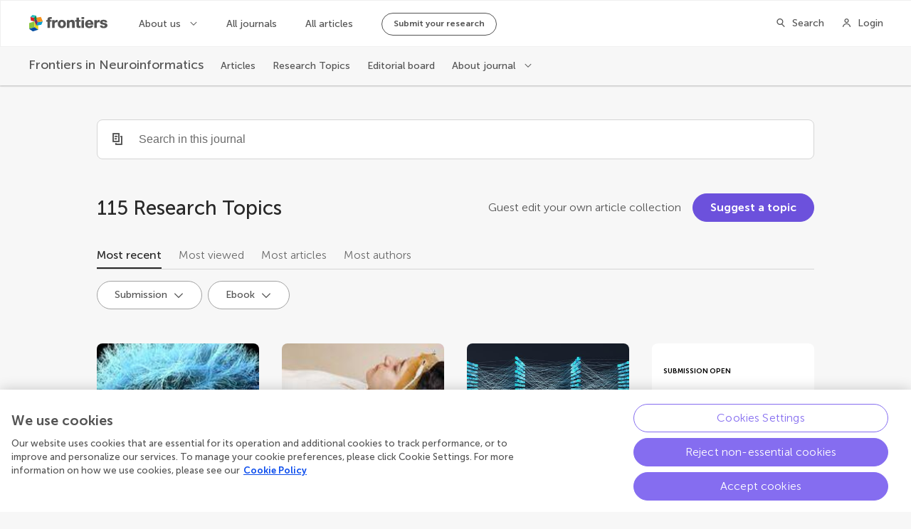

--- FILE ---
content_type: text/css; charset=UTF-8
request_url: https://www.frontiersin.org/journal-pages-2022/_nuxt/css/fbb41d2.css
body_size: 236
content:
.Block--white{background-color:#fff}.Block--white .CardB__info{background-color:#f7f7f7}@media only screen and (max-width:1441px){.Block--transparent__responsive{background-color:transparent}}.LoadingSpinner--centered[data-v-4b01d2d6]{display:flex;justify-content:center;align-items:center;min-height:30vh}.LoadingSpinner__spinner[data-v-4b01d2d6]{background:transparent;margin:0 auto;padding:0;display:flex;align-items:center;justify-content:center}.LoadingSpinner__spinner circle[data-v-4b01d2d6]{fill:none;stroke:var(--maincolor0);stroke-width:4px;stroke-dashoffset:-70px;stroke-dasharray:70px;animation:loading 1.4s linear infinite,color-load 10s linear infinite!important;position:relative}

--- FILE ---
content_type: application/javascript; charset=UTF-8
request_url: https://www.frontiersin.org/journal-pages-2022/_nuxt/df6d468.js
body_size: 8838
content:
(window.webpackJsonp=window.webpackJsonp||[]).push([[87,23,40,50,64],{1402:function(e,t,r){"use strict";r.d(t,"c",(function(){return h})),r.d(t,"d",(function(){return y})),r.d(t,"b",(function(){return v})),r.d(t,"e",(function(){return O})),r.d(t,"a",(function(){return m}));r(83),r(54),r(74),r(34),r(104);var n=r(63),o=r(55),c=(r(8),r(71),r(61),r(437),r(313),r(49),r(26),r(42),r(60),r(70),r(56),r(67),r(29),r(57),r(35),r(110),r(314)),l=r(46);function f(object,e){var t=Object.keys(object);if(Object.getOwnPropertySymbols){var r=Object.getOwnPropertySymbols(object);e&&(r=r.filter((function(e){return Object.getOwnPropertyDescriptor(object,e).enumerable}))),t.push.apply(t,r)}return t}function d(e){var t=e.pageNumberMetaInfo,r=e.canonicalUrl,n=e.route;if(!t||!n)return[];var c=[],path=new URL(r).pathname,l=t.totalResults<=t.pageSize*t.queryPageNumber,d=function(e){for(var i=1;i<arguments.length;i++){var source=null!=arguments[i]?arguments[i]:{};i%2?f(Object(source),!0).forEach((function(t){Object(o.a)(e,t,source[t])})):Object.getOwnPropertyDescriptors?Object.defineProperties(e,Object.getOwnPropertyDescriptors(source)):f(Object(source)).forEach((function(t){Object.defineProperty(e,t,Object.getOwnPropertyDescriptor(source,t))}))}return e}({},n.query);if(!l){d.page=(t.queryPageNumber+1).toString();var h="".concat(path,"?").concat(new URLSearchParams(d).toString());c.push({rel:"next",href:h})}if(!(t.queryPageNumber<=1)){d.page=(t.queryPageNumber-1).toString();var y="".concat(path,"?").concat(new URLSearchParams(d).toString());c.push({rel:"prev",href:y})}return c}function h(e,t){e.description||(e.description="");var r=e.description.length>200?e.description.substring(0,197)+"...":e.description,meta=[{hid:"description",property:"description",name:"description",content:r},{hid:"og:title",property:"og:title",name:"title",content:e.title},{hid:"og:description",property:"og:description",name:"description",content:r},{hid:"og:site_name",property:"og:site_name",name:"site_name",content:t.spaceName},{hid:"keywords",name:"keywords",content:e.keywords?e.keywords.join(","):""},{hid:"robots",name:"robots",content:"index, follow"}];meta.push({hid:"og:image",property:"og:image",name:"image",content:e.image||t.socialMediaImg||t.faviconSize512}),e.type&&meta.push({hid:"og:type",property:"og:type",name:"type",content:e.type}),e.url&&meta.push({hid:"og:url",property:"og:url",name:"url",content:e.url}),e.frontiersType&&meta.push({hid:"frontiers:type",property:"frontiers:type",name:"frontiers-type",content:e.frontiersType}),e.twitterSite&&meta.push({hid:"twitter:site",name:"twitter:site",content:e.twitterSite}),meta.push({hid:"twitter:card",name:"twitter:card",content:l.c.SummaryLargeImg});var o=[{rel:"canonical",href:e.canonicalUrl}];return e.pageNumberMetaInfo&&o.push.apply(o,Object(n.a)(d(e))),{title:e.title,link:o,meta:meta}}function y(e,t,r,n){var o="{journalName}",l=t.pageTitle,f="";return n&&t.seo.seoTitle.includes(o)&&(l=t.seo.seoTitle.replace(o,n.name),f=t.seo.description.replace(o,n.name)),h({title:l,description:f,image:n&&n.banner&&n.banner.length?Object(c.a)(n.banner[0],"WebsiteWebP_XL"):void 0,type:"website",keywords:t.seo.keywords,canonicalUrl:r},e)}function v(e,t,title,r,n,o){var l=h({title:title,description:r.description,image:r.banner&&r.banner.length?Object(c.a)(r.banner[0],"WebsiteWebP_XL"):void 0,type:"website",frontiersType:"Journal",keywords:r.name.replace("Frontiers in ","").split(" "),url:n,twitterSite:r.twitter,canonicalUrl:n,pageNumberMetaInfo:o,route:t},e);return r&&r.isSoftLaunch&&(l.meta||(l.meta=[]),l.meta.push({hid:"robots",name:"robots",content:"noindex, nofollow"})),l.link||(l.link=[]),l.link.push({rel:"alternate",type:"application/rss+xml",title:"RSS Feed for ".concat(r.name," | New and Recent Articles"),href:"https://www.".concat(e.domain,"/journals/").concat(r.slug,"/rss")}),l}function m(e,t,r,n,o,c){var l=h({title:"".concat(r," | ").concat(e.spaceName),description:n,type:"website",frontiersType:r.substring(0,r.length-1),keywords:["open-access","peer-reviewed","academic journals",r.toLowerCase()],url:o,canonicalUrl:o,pageNumberMetaInfo:c,route:t},e);return l.meta||(l.meta=[]),l.meta.push({hid:"robots",name:"robots",content:"index, follow"}),l}function O(e,t,r,section,o,l){var f=h({title:"".concat(r.name," | ").concat(section.name),description:section.description,image:r.banner&&r.banner.length?Object(c.a)(r.banner[0],"WebsiteWebP_XL"):void 0,type:"website",frontiersType:"Section",keywords:[].concat(Object(n.a)(r.name.replace("Frontiers in ","").split(" ")),Object(n.a)(section.name.split(" "))),url:o,twitterSite:r.twitter,canonicalUrl:o,pageNumberMetaInfo:l,route:t},e);return f.link||(f.link=[]),f.link.push({rel:"alternate",type:"application/rss+xml",title:"RSS Feed for ".concat(section.name," section in the ").concat(r.name," journal | New and Recent Articles"),href:"https://www.".concat(e.domain,"/journals/").concat(r.slug,"/sections/").concat(section.slug,"/rss")}),f}},1403:function(e,t,r){"use strict";r.d(t,"b",(function(){return l})),r.d(t,"a",(function(){return f})),r.d(t,"c",(function(){return d})),r.d(t,"d",(function(){return h}));r(8),r(49),r(21),r(90),r(35),r(26),r(110);var n=r(97);function o(e){return{name:e.Organization,city:e.City+"",country:e.Country+""}}function c(e){return e?e.count:0}function l(e,t){return e.map((function(e){return function(e,t){var r,c;return{id:e.UserId.toString(),fullName:e.FullName,journalName:e.Role.JournalName,profileImageUrl:e.ProfileImageUrl,role:n.a.Instance.getRoleName(e.Role),affiliation:o(e.Affiliation),capitalizeName:null===(c=null===(r=null==t?void 0:t.app)||void 0===r?void 0:r.$config)||void 0===c?void 0:c.capitalizedEditorCardNames}}(e,t)}))}function f(e,t,r){return e.map((function(article){return function(e,t,r){var n=t.find((function(t){var n;return(null===(n=t.space)||void 0===n?void 0:n.id)===r&&t.id===e.journal.journalId}));return{id:e.articleId.toString(),imageUrl:e.imageUrl,doi:e.doi,type:e.articleType.name,acceptedDate:e.acceptedDate,publishedDate:e.publishedDate,journalName:e.journal.title,title:e.title,section:e.section.title,authors:e.authors||[],totalViews:c(e.impact.views),totalCitations:c(e.impact.citations),showPdfTag:e.isArticleArchive,journalSlug:null==n?void 0:n.slug}}(article,t,r)}))}function d(e,t){return e.map((function(rt){return function(e,t){return{id:e.id.toString(),title:e.title,imageUrl:e.imageUrl||"",editors:e.topicEditors,hasEbook:e.isEbookAvailable,isOpenForSubmission:e.isOpenForSubmission,totalViews:c(e.impact.views),totalArticles:c(e.articlesCount),publicUrl:e.publicUrl,isRTMagazine:e.isMagazinePage,skin:t}}(rt,t)}))}function h(e,t){return e.map((function(e){return function(e,t){var r={link:{text:e.VolumeLabel,url:""}};if(t.state.currentJournal){var n="/journals/".concat(t.state.currentJournal.slug,"/volumes?volume-id=").concat(e.VolumeId);r.link.url=n}return r}(e,t)}))}},1405:function(e,t,r){"use strict";function n(e){console.error(e)}r.d(t,"a",(function(){return n}))},1406:function(e,t,r){"use strict";r.r(t);var n=r(10),o=r(11),c=r(27),l=r(28),f=r(17),d=r(14),h=(r(74),r(8),r(66),r(45)),y=r(84),v=r(23);function m(e){var t=function(){if("undefined"==typeof Reflect||!Reflect.construct)return!1;if(Reflect.construct.sham)return!1;if("function"==typeof Proxy)return!0;try{return Boolean.prototype.valueOf.call(Reflect.construct(Boolean,[],(function(){}))),!0}catch(e){return!1}}();return function(){var r,n=Object(f.a)(e);if(t){var o=Object(f.a)(this).constructor;r=Reflect.construct(n,arguments,o)}else r=n.apply(this,arguments);return Object(l.a)(this,r)}}var O=function(e,t,r,desc){var n,o=arguments.length,c=o<3?t:null===desc?desc=Object.getOwnPropertyDescriptor(t,r):desc;if("object"===("undefined"==typeof Reflect?"undefined":Object(d.a)(Reflect))&&"function"==typeof Reflect.decorate)c=Reflect.decorate(e,t,r,desc);else for(var i=e.length-1;i>=0;i--)(n=e[i])&&(c=(o<3?n(c):o>3?n(t,r,c):n(t,r))||c);return o>3&&c&&Object.defineProperty(t,r,c),c},j=function(e){Object(c.a)(r,e);var t=m(r);function r(){var e;return Object(n.a)(this,r),(e=t.apply(this,arguments)).autofocus=!1,e}return Object(o.a)(r,[{key:"created",value:function(){this.debounceSearchFunc=Object(y.a)(this.onInput,750),this.localValue.length&&(this.autofocus=!0)}},{key:"onInput",value:function(e){this.isValidSearch(e)&&this.$emit("input",e)}},{key:"onClear",value:function(){this.$emit("clear")}},{key:"isValidSearch",value:function(e){return Object(v.G)(e,this.minCharsToSearch,this.allowSearchById)}}]),r}(h.Vue);O([Object(h.PropSync)("value",{type:String})],j.prototype,"localValue",void 0),O([Object(h.Prop)({default:3})],j.prototype,"minCharsToSearch",void 0),O([Object(h.Prop)({default:"Search..."})],j.prototype,"placeholder",void 0),O([Object(h.Prop)({default:!1,required:!0})],j.prototype,"isSearching",void 0),O([Object(h.Prop)({default:!1})],j.prototype,"allowSearchById",void 0);var k=j=O([h.Component],j),w=r(96),component=Object(w.a)(k,(function(){var e=this,t=e.$createElement;return(e._self._c||t)("search-bar",{attrs:{searching:e.isSearching,"min-chars-to-search":e.minCharsToSearch,placeholder:e.placeholder,autofocus:e.autofocus},on:{input:e.debounceSearchFunc,clear:e.onClear},model:{value:e.localValue,callback:function(t){e.localValue=t},expression:"localValue"}})}),[],!1,null,null,null);t.default=component.exports},1407:function(e,t,r){},1408:function(e,t,r){"use strict";r.r(t);r(66);var n=r(10),o=r(11),c=r(27),l=r(28),f=r(17),d=r(14),h=(r(74),r(8),r(150),r(45));function y(e){var t=function(){if("undefined"==typeof Reflect||!Reflect.construct)return!1;if(Reflect.construct.sham)return!1;if("function"==typeof Proxy)return!0;try{return Boolean.prototype.valueOf.call(Reflect.construct(Boolean,[],(function(){}))),!0}catch(e){return!1}}();return function(){var r,n=Object(f.a)(e);if(t){var o=Object(f.a)(this).constructor;r=Reflect.construct(n,arguments,o)}else r=n.apply(this,arguments);return Object(l.a)(this,r)}}var v=function(e,t,r,desc){var n,o=arguments.length,c=o<3?t:null===desc?desc=Object.getOwnPropertyDescriptor(t,r):desc;if("object"===("undefined"==typeof Reflect?"undefined":Object(d.a)(Reflect))&&"function"==typeof Reflect.decorate)c=Reflect.decorate(e,t,r,desc);else for(var i=e.length-1;i>=0;i--)(n=e[i])&&(c=(o<3?n(c):o>3?n(t,r,c):n(t,r))||c);return o>3&&c&&Object.defineProperty(t,r,c),c},m=function(e){Object(c.a)(r,e);var t=y(r);function r(){return Object(n.a)(this,r),t.apply(this,arguments)}return Object(o.a)(r,[{key:"radius",get:function(){return this.size/2-3}},{key:"spinnerStyle",get:function(){return{width:"".concat(this.size,"px"),height:"".concat(this.size,"px")}}}]),r}(h.Vue);v([Object(h.Prop)({type:Boolean,default:!0})],m.prototype,"centered",void 0),v([Object(h.Prop)({type:Number,default:36})],m.prototype,"size",void 0);var O=m=v([h.Component],m),j=(r(1413),r(96)),component=Object(j.a)(O,(function(){var e=this,t=e.$createElement,r=e._self._c||t;return r("div",{staticClass:"LoadingSpinner",class:{"LoadingSpinner--centered":e.centered}},[r("div",{staticClass:"LoadingSpinner__spinner",style:e.spinnerStyle},[r("svg",{attrs:{width:e.size,height:e.size}},[r("circle",{attrs:{cx:e.size/2,cy:e.size/2,r:e.radius}})])])])}),[],!1,null,"4b01d2d6",null);t.default=component.exports},1411:function(e,t,r){"use strict";r.d(t,"a",(function(){return o})),r.d(t,"d",(function(){return c})),r.d(t,"b",(function(){return l})),r.d(t,"c",(function(){return f}));r(105);var n=r(312);function o(e){var t=[{key:n.a.MostRecent,label:"Most recent"},{key:n.a.MostViewed,label:"Most viewed"},{key:n.a.MostCited,label:"Most cited"}];return e&&e.trim().length&&t.unshift({key:n.a.MostRelevant,label:"Most relevant"}),t}function c(e){var t=[{key:n.c.MostRecent,label:"Most recent"},{key:n.c.MostViewed,label:"Most viewed"},{key:n.c.MostArticles,label:"Most articles"},{key:n.c.MostAuthors,label:"Most authors"}];return e&&e.trim().length&&t.unshift({key:n.c.MostRelevant,label:"Most relevant"}),t}function l(){return[{key:n.b.ByRole,label:"Role"},{key:n.b.MostViewed,label:"Most viewed"},{key:n.b.MostPublications,label:"Most publications"},{key:n.b.Alphabetic,label:"A - Z"}]}function f(){return[{key:n.b.MostViewed,label:"Most viewed"},{key:n.b.MostPublications,label:"Most publications"},{key:n.b.Alphabetic,label:"A - Z"}]}},1412:function(e,t,r){"use strict";r.d(t,"a",(function(){return h}));r(42),r(54),r(74),r(104);var n=r(55),o=r(10),c=r(11),l=(r(83),r(21),r(8),r(34),r(56),r(67),r(49),r(439));function f(object,e){var t=Object.keys(object);if(Object.getOwnPropertySymbols){var r=Object.getOwnPropertySymbols(object);e&&(r=r.filter((function(e){return Object.getOwnPropertyDescriptor(object,e).enumerable}))),t.push.apply(t,r)}return t}function d(e){for(var i=1;i<arguments.length;i++){var source=null!=arguments[i]?arguments[i]:{};i%2?f(Object(source),!0).forEach((function(t){Object(n.a)(e,t,source[t])})):Object.getOwnPropertyDescriptors?Object.defineProperties(e,Object.getOwnPropertyDescriptors(source)):f(Object(source)).forEach((function(t){Object.defineProperty(e,t,Object.getOwnPropertyDescriptor(source,t))}))}return e}var h=function(){function e(){Object(o.a)(this,e)}return Object(c.a)(e,null,[{key:"cleanupQueryParameters",value:function(e,t){var r=t.isServer,n=void 0!==r&&r,o=t.route,c=t.router,l=t.query;if(n)return l&&0!==Object.keys(l).length?this.cleanupQueryParametersInternal(e,l):{cleanedQuery:l,shouldRedirect:!1};if(o&&o.query&&0!==Object.keys(o.query).length){var f=this.cleanupQueryParametersInternal(e,o.query),d=f.cleanedQuery;if(f.shouldRedirect)try{c.push({query:d})}catch(e){console.warn("Error during query parameter cleanup:",e)}}}},{key:"cleanupAndRedirectServer",value:function(e,t){var r=this.cleanupQueryParameters(e,d(d({},t),{},{isServer:!0}));r.shouldRedirect&&t.redirect({query:r.cleanedQuery})}},{key:"cleanupQueryParametersInternal",value:function(e,t){var r=d({},t),n=!1,o=e.map((function(e){return e.param}));return Object.keys(r).forEach((function(e){o.includes(e)&&r[e]||(delete r[e],n=!0)})),e.forEach((function(e){if(r[e.param]){var t=Array.isArray(r[e.param])?r[e.param][0]:r[e.param];t&&""!==t&&t!==e.param?e.validValues.length>0&&"string"==typeof t&&!e.validate(t)&&(delete r[e.param],n=!0):(delete r[e.param],n=!0)}})),{cleanedQuery:Object(l.a)(r),shouldRedirect:n}}},{key:"createValidationRule",value:function(param,e){return{param:param,validValues:e,validate:function(t){return e.includes(t)}}}},{key:"createNoValidationRule",value:function(param){return{param:param,validValues:[],validate:function(){return!0}}}},{key:"createIdValidationRule",value:function(param,e){var t=e.map((function(e){return e.toString()}));return{param:param,validValues:t,validate:function(e){return t.includes(e)}}}}]),e}()},1413:function(e,t,r){"use strict";r(1407)},1414:function(e,t,r){"use strict";r.r(t);r(66),r(83),r(42),r(54),r(34),r(104);var n=r(55),o=r(10),c=r(11),l=r(27),f=r(28),d=r(17),h=r(14),y=(r(74),r(8),r(49),r(150),r(45)),v=r(91),m=r(1408),O=r(440);function j(object,e){var t=Object.keys(object);if(Object.getOwnPropertySymbols){var r=Object.getOwnPropertySymbols(object);e&&(r=r.filter((function(e){return Object.getOwnPropertyDescriptor(object,e).enumerable}))),t.push.apply(t,r)}return t}function k(e){var t=function(){if("undefined"==typeof Reflect||!Reflect.construct)return!1;if(Reflect.construct.sham)return!1;if("function"==typeof Proxy)return!0;try{return Boolean.prototype.valueOf.call(Reflect.construct(Boolean,[],(function(){}))),!0}catch(e){return!1}}();return function(){var r,n=Object(d.a)(e);if(t){var o=Object(d.a)(this).constructor;r=Reflect.construct(n,arguments,o)}else r=n.apply(this,arguments);return Object(f.a)(this,r)}}var w=function(e,t,r,desc){var n,o=arguments.length,c=o<3?t:null===desc?desc=Object.getOwnPropertyDescriptor(t,r):desc;if("object"===("undefined"==typeof Reflect?"undefined":Object(h.a)(Reflect))&&"function"==typeof Reflect.decorate)c=Reflect.decorate(e,t,r,desc);else for(var i=e.length-1;i>=0;i--)(n=e[i])&&(c=(o<3?n(c):o>3?n(t,r,c):n(t,r))||c);return o>3&&c&&Object.defineProperty(t,r,c),c},S=function(e){Object(l.a)(r,e);var t=k(r);function r(){return Object(o.a)(this,r),t.apply(this,arguments)}return Object(c.a)(r,[{key:"showPagination",get:function(){return!this.isFiltering&&(!!this.totalItems&&this.totalItems>this.pageSize)}},{key:"hasItems",get:function(){return this.totalItems>0}},{key:"onPageChange",value:function(e){var t=function(e){for(var i=1;i<arguments.length;i++){var source=null!=arguments[i]?arguments[i]:{};i%2?j(Object(source),!0).forEach((function(t){Object(n.a)(e,t,source[t])})):Object.getOwnPropertyDescriptors?Object.defineProperties(e,Object.getOwnPropertyDescriptors(source)):j(Object(source)).forEach((function(t){Object.defineProperty(e,t,Object.getOwnPropertyDescriptor(source,t))}))}return e}({},this.$route.query);e>1?t.page=e.toString():delete t.page,this.$router.push({query:t})}},{key:"onUrlChange",value:function(e,t){this.$emit("page-change",{newRoute:e,newPage:Object(O.a)(e),onlyPageChanged:Object(O.c)(t,e)})}}]),r}(y.Vue);w([Object(y.Prop)({type:Boolean,default:!0})],S.prototype,"useCardWrapper",void 0),w([Object(y.Prop)({type:Boolean,default:!1})],S.prototype,"isFiltering",void 0),w([Object(y.Prop)({type:Number,default:0})],S.prototype,"totalItems",void 0),w([Object(y.Prop)({type:Number,default:10})],S.prototype,"pageSize",void 0),w([Object(y.Prop)({type:Number,default:1})],S.prototype,"currentPage",void 0),w([Object(y.Prop)({type:String,required:!0})],S.prototype,"label",void 0),w([Object(y.Watch)("$route",{immediate:!1,deep:!0})],S.prototype,"onUrlChange",null);var R=S=w([Object(y.Component)({components:{LoadingSpinner:m.default,Pagination:v.f}})],S),P=r(96),component=Object(P.a)(R,(function(){var e=this,t=e.$createElement,r=e._self._c||t;return r("main",[r("h1",{staticClass:"acc-hidden"},[e._v(e._s(e.label))]),e._v(" "),e.isFiltering?r("loading-spinner"):e.useCardWrapper&&e.hasItems?[r("card-wrapper",[e._t("default")],2)]:!e.useCardWrapper&&e.hasItems?[e._t("default")]:r("div",{staticClass:"noData"},[r("span",{staticClass:"noData__icon"}),e._v(" "),r("span",{staticClass:"noData__text"},[e._v("No matches to your query could be found. Try another search term.")])]),e._v(" "),r("client-only",[e.showPagination?r("Pagination",{attrs:{"total-items":e.totalItems,"items-per-page":e.pageSize,"page-number":e.currentPage,label:e.label},on:{"new-page":e.onPageChange}}):e._e()],1)],2)}),[],!1,null,null,null);t.default=component.exports;installComponents(component,{LoadingSpinner:r(1408).default})},1421:function(e,t,r){},1429:function(e,t,r){"use strict";r.r(t);r(66);var n=r(10),o=r(11),c=r(27),l=r(28),f=r(17),d=r(14),h=(r(74),r(8),r(26),r(56),r(67),r(1421),r(45)),y=r(15);function v(e){var t=function(){if("undefined"==typeof Reflect||!Reflect.construct)return!1;if(Reflect.construct.sham)return!1;if("function"==typeof Proxy)return!0;try{return Boolean.prototype.valueOf.call(Reflect.construct(Boolean,[],(function(){}))),!0}catch(e){return!1}}();return function(){var r,n=Object(f.a)(e);if(t){var o=Object(f.a)(this).constructor;r=Reflect.construct(n,arguments,o)}else r=n.apply(this,arguments);return Object(l.a)(this,r)}}var m=function(e,t,r,desc){var n,o=arguments.length,c=o<3?t:null===desc?desc=Object.getOwnPropertyDescriptor(t,r):desc;if("object"===("undefined"==typeof Reflect?"undefined":Object(d.a)(Reflect))&&"function"==typeof Reflect.decorate)c=Reflect.decorate(e,t,r,desc);else for(var i=e.length-1;i>=0;i--)(n=e[i])&&(c=(o<3?n(c):o>3?n(t,r,c):n(t,r))||c);return o>3&&c&&Object.defineProperty(t,r,c),c},O=function(e){Object(c.a)(r,e);var t=v(r);function r(){var e;return Object(n.a)(this,r),(e=t.apply(this,arguments)).asideText=e.$config.suggestResearchTopicLinkAsideText,e.linkText=e.$config.suggestResearchTopicLinkText,e.linkUrl=e.$config.suggestResearchTopicLinkUrl,e.isLinkEnabled=Boolean(e.$config.joinAsEditorLinkEnabled),e}return Object(o.a)(r,[{key:"isVisible",get:function(){var e=this.$store;return this.isLinkEnabled&&e.state.currentJournal?e.state.currentSection?e.getters.isSectionOpenForSubmissions:e.state.currentJournal.isOpenForSubmissions:this.isLinkEnabled}},{key:"suggestResearchTopicLink",get:function(){var e=this.$store.state.currentJournal,t=this.linkUrl;return(null==e?void 0:e.id)&&(t+="".concat(this.linkUrl.includes("?")?"&":"?","journalId=").concat(e.id)),{text:this.linkText,url:t,target:"_blank"}}},{key:"created",value:function(){if(this.isLinkEnabled&&(!this.linkText||!this.linkUrl))throw new Error("Incorrect configuration to render the 'Suggest a RT' button link")}}]),r}(h.Vue),j=O=m([Object(h.Component)({directives:{floating:y.a.Floating}})],O),k=r(96),component=Object(k.a)(j,(function(){var e=this,t=e.$createElement,r=e._self._c||t;return e.isVisible?r("div",{staticClass:"Hub__rightSide"},[r("span",{staticClass:"Hub__rightSide__text"},[e._v("\n    "+e._s(e.asideText)+"\n  ")]),e._v(" "),r("custom-link",{directives:[{name:"floating",rawName:"v-floating"}],attrs:{link:e.suggestResearchTopicLink,type:"FlatButton",size:"Medium",color:"Maincolor"}})],1):e._e()}),[],!1,null,null,null);t.default=component.exports},1527:function(e,t,r){"use strict";r.r(t);r(66),r(83),r(42),r(34),r(104);var n=r(5),o=r(55),c=r(10),l=r(11),f=r(27),d=r(28),h=r(17),y=r(14),v=(r(50),r(74),r(8),r(29),r(315),r(438),r(90),r(35),r(111),r(49),r(51),r(21),r(54),r(56),r(67),r(658),r(150),r(45)),m=r(91),O=r(236),j=r(436),k=r(1402),w=r(312),S=r(1403),R=r(151),P=r(1405),F=r(23),C=r(97),I=r(1411),T=r(1412);function B(object,e){var t=Object.keys(object);if(Object.getOwnPropertySymbols){var r=Object.getOwnPropertySymbols(object);e&&(r=r.filter((function(e){return Object.getOwnPropertyDescriptor(object,e).enumerable}))),t.push.apply(t,r)}return t}function _(e){for(var i=1;i<arguments.length;i++){var source=null!=arguments[i]?arguments[i]:{};i%2?B(Object(source),!0).forEach((function(t){Object(o.a)(e,t,source[t])})):Object.getOwnPropertyDescriptors?Object.defineProperties(e,Object.getOwnPropertyDescriptors(source)):B(Object(source)).forEach((function(t){Object.defineProperty(e,t,Object.getOwnPropertyDescriptor(source,t))}))}return e}function V(e){var t=function(){if("undefined"==typeof Reflect||!Reflect.construct)return!1;if(Reflect.construct.sham)return!1;if("function"==typeof Proxy)return!0;try{return Boolean.prototype.valueOf.call(Reflect.construct(Boolean,[],(function(){}))),!0}catch(e){return!1}}();return function(){var r,n=Object(h.a)(e);if(t){var o=Object(h.a)(this).constructor;r=Reflect.construct(n,arguments,o)}else r=n.apply(this,arguments);return Object(d.a)(this,r)}}var x=function(e,t,r,desc){var n,o=arguments.length,c=o<3?t:null===desc?desc=Object.getOwnPropertyDescriptor(t,r):desc;if("object"===("undefined"==typeof Reflect?"undefined":Object(y.a)(Reflect))&&"function"==typeof Reflect.decorate)c=Reflect.decorate(e,t,r,desc);else for(var i=e.length-1;i>=0;i--)(n=e[i])&&(c=(o<3?n(c):o>3?n(t,r,c):n(t,r))||c);return o>3&&c&&Object.defineProperty(t,r,c),c},L=24,A=function(e){Object(f.a)(h,e);var t,r,o,d=V(h);function h(){var e;return Object(c.a)(this,h),(e=d.apply(this,arguments)).pageSize=L,e.researchTopics=[],e.filterSectionsIds=[],e.search="",e.isFiltering=!1,e.isFilteringByText=!1,e.buttonFilters=[],e.sortByOptions=[],e.currentPage=1,e.sortBy=w.c.MostRecent,e.submissionFilterValue=0,e.ebookAvailableFilterValue=0,e.buttonFiltersApplied=[],e.filterSectionKey="sectionId",e.ebookAvailableFilterKey="Ebook",e.submissionFilterKey="Submission",e}return Object(l.a)(h,[{key:"hasResearchTopics",get:function(){return this.researchTopics.length>0}},{key:"researchTopicsCards",get:function(){return Object(S.c)(this.researchTopics,this.$store.getters.researchTopicCardLayout)}},{key:"currentJournal",get:function(){return this.$store.getters.currentJournal}},{key:"currentJournalBasicInfo",get:function(){return this.$store.getters.currentJournalBasicInfo}},{key:"chiefEditors",get:function(){return this.$store.getters.chiefEditors}},{key:"currentJournalHasSections",get:function(){return Array.isArray(this.currentJournal.sections)&&this.currentJournal.sections.length>0}},{key:"currentFieldId",get:function(){return this.$store.getters.currentFieldId}},{key:"sortBySelectedIndex",get:function(){var e=this;return this.sortByOptions.findIndex((function(option){return option.key===e.sortBy}))}},{key:"filtersDisabled",get:function(){return!!this.isFiltering||!this.hasResearchTopics&&!this.buttonFiltersApplied.length}},{key:"onPageChange",value:function(e){var t,r=e.newRoute,n=e.newPage,o=e.onlyPageChanged;if(this.search=Object(F.v)(r.query),this.filterSectionId=Object(F.w)(r.query,this.currentJournal),!this.filterSectionId&&r.query.section){var section=null===(t=this.currentJournal.sections)||void 0===t?void 0:t.find((function(s){return s.name.toLowerCase()===r.query.section.toLowerCase()}));section&&(this.filterSectionId=section.id)}if(this.submissionFilterValue=+R.c[0].value,r.query.submission){var c=R.c.find((function(filter){return filter.value===r.query.submission}));if(c)this.submissionFilterValue=+c.value;else{var l=R.c.find((function(filter){return filter.label.toLowerCase()===r.query.submission.toLowerCase()}));l&&(this.submissionFilterValue=+l.value)}}if(this.ebookAvailableFilterValue=+R.a[0].value,r.query.ebook){var f=R.a.find((function(filter){return filter.value===r.query.ebook}));if(f)this.ebookAvailableFilterValue=+f.value;else{var d=R.a.find((function(filter){return filter.label.toLowerCase()===r.query.ebook.toLowerCase()}));d&&(this.ebookAvailableFilterValue=+d.value)}}if(this.sortBy=w.c.MostRecent,r.query.sort){var h=this.sortByOptions.find((function(option){return option.key.toString()===r.query.sort}));if(h)this.sortBy=+h.key;else{var y=this.sortByOptions.find((function(option){return option.label.toLowerCase()===r.query.sort.toLowerCase()}));y&&(this.sortBy=+y.key)}}this.currentPage=n,o?this.fetchResearchTopics():this.filterResearchTopics()}},{key:"head",value:function(){var e=new j.d(this.currentJournal,this.currentJournalBasicInfo,this.$config,this.chiefEditors).generateSchema(),t=Object(F.h)(this.$config,this.$route),r=Object(k.b)(this.$config,this.$route,"".concat(this.currentJournal.name," | Research Topics"),this.currentJournalBasicInfo,t,{queryPageNumber:this.currentPage,pageSize:this.pageSize,totalResults:this.totalResearchTopics});return r.hasOwnProperty("script")||(r.script=[]),r.script&&r.script.push({type:"application/ld+json",json:e}),r}},{key:"setButtonsFiltersValues",value:function(){var e=this,t=this.buttonFilters.find((function(filter){return filter.key===e.filterSectionKey}));t&&(this.filterSectionId?t.selectedValue=this.filterSectionId.toString():t.selectedValue="");var r=this.buttonFilters.find((function(filter){return filter.key===e.submissionFilterKey}));r&&(this.submissionFilterValue?r.selectedValue=this.submissionFilterValue.toString():r.selectedValue="");var n=this.buttonFilters.find((function(filter){return filter.key===e.ebookAvailableFilterKey}));n&&(this.ebookAvailableFilterValue?n.selectedValue=this.ebookAvailableFilterValue.toString():n.selectedValue="")}},{key:"setButtonsFilters",value:function(){var e=this,t={type:m.c.RadioButtonList,key:this.submissionFilterKey,title:"Submission",defaultItem:R.c[0],items:R.c.slice(1)},r={type:m.c.RadioButtonList,key:this.ebookAvailableFilterKey,title:"Ebook",defaultItem:R.a[0],items:R.a.slice(1)};if(this.buttonFilters=[t],this.currentJournalHasSections){var n=this.currentJournal.sections.filter((function(section){return e.filterSectionsIds.includes(section.id)})).map((function(section){return{value:section.id.toString(),label:section.name}})),o={type:m.c.RadioButtonList,key:this.filterSectionKey,title:C.a.Instance.getTerm("sections",{firstCharUppercase:!0}),defaultItem:{value:"all",label:"All  "+C.a.Instance.getTerm("sections")},items:n};this.buttonFilters.push(o)}this.buttonFilters.push(r),this.setButtonsFiltersValues()}},{key:"getFilterSubmission",value:function(){var e=this,t="",r=this.buttonFiltersApplied.find((function(filter){return filter.key===e.submissionFilterKey}));return r&&(t=r.selectedItem.label),t}},{key:"getFilterSectionId",value:function(){var e=this,t="",r=this.buttonFiltersApplied.find((function(filter){return filter.key===e.filterSectionKey}));return r&&(t=r.selectedItem.label),t}},{key:"getFilterEbookAvailable",value:function(){var e=this,t="",r=this.buttonFiltersApplied.find((function(filter){return filter.key===e.ebookAvailableFilterKey}));return r&&(t=r.selectedItem.label),t}},{key:"onButtonFiltersApply",value:function(e){this.buttonFiltersApplied=e;var t=_({},this.$route.query),r=Object(F.b)(_({},this.$route.query));t.submission=this.getFilterSubmission(),t.section=this.getFilterSectionId(),t.ebook=this.getFilterEbookAvailable();var n=Object(F.b)(_(_({},t),{},{page:void 0})),o=Object(F.b)(_(_({},r),{},{page:void 0}));JSON.stringify(n)!==JSON.stringify(o)&&(delete t.page,this.$router.push({query:Object(F.b)(t)}))}},{key:"searchBarOnClear",value:function(){this.search="",this.searchBarOnInput()}},{key:"onSortByChange",value:function(e){var t=_({},this.$route.query);t.sort=e.label,+e.key===this.sortByOptions[0].key&&delete t.sort,delete t.page,this.$router.push({query:Object(F.b)(t)})}},{key:"fetchResearchTopics",value:(o=Object(n.a)(regeneratorRuntime.mark((function e(){var t;return regeneratorRuntime.wrap((function(e){for(;;)switch(e.prev=e.next){case 0:return this.isFiltering=!0,e.prev=1,e.next=4,this.getResearchTopicsCollection();case 4:t=e.sent,this.totalResearchTopics=t.total,this.researchTopics=t.items,e.next=12;break;case 9:e.prev=9,e.t0=e.catch(1),Object(P.a)(e.t0);case 12:return e.prev=12,this.isFilteringByText=!1,this.isFiltering=!1,e.finish(12);case 16:case"end":return e.stop()}}),e,this,[[1,9,12,16]])}))),function(){return o.apply(this,arguments)})},{key:"filterResearchTopics",value:(r=Object(n.a)(regeneratorRuntime.mark((function e(){var t;return regeneratorRuntime.wrap((function(e){for(;;)switch(e.prev=e.next){case 0:return this.isFiltering=!0,e.prev=1,e.next=4,this.getResearchTopicsCollection();case 4:t=e.sent,this.totalResearchTopics=t.total,this.researchTopics=t.items,this.updateFilters(t),e.next=13;break;case 10:e.prev=10,e.t0=e.catch(1),Object(P.a)(e.t0);case 13:return e.prev=13,this.isFilteringByText=!1,this.isFiltering=!1,e.finish(13);case 17:case"end":return e.stop()}}),e,this,[[1,10,13,17]])}))),function(){return r.apply(this,arguments)})},{key:"updateFilters",value:function(e){if(this.hasResearchTopics){var t=Object(F.B)(e);(!this.filterSectionId||this.filterSectionId&&t.includes(this.filterSectionId))&&(this.filterSectionsIds=t),this.setButtonsFilters()}}},{key:"searchBarOnInput",value:function(){if(this.isFilteringByText=!0,Object(F.G)(this.search)){var e=this.$route.query.query||"";if(this.search!==e){var t=_({},this.$route.query);t.query=this.search,delete t.page,this.$router.push({query:Object(F.b)(t)})}}}},{key:"getResearchTopicsCollection",value:(t=Object(n.a)(regeneratorRuntime.mark((function e(){var t,r;return regeneratorRuntime.wrap((function(e){for(;;)switch(e.prev=e.next){case 0:return t=new O.b(this.$axios),e.next=3,t.getResearchTopics({journalId:this.currentJournal.id,skip:Object(F.C)(this.currentPage,this.pageSize),top:this.pageSize,search:this.search,sectionId:this.filterSectionId,sort:this.sortBy,isOpenForSubmission:this.submissionFilterValue,ebookAvailable:this.ebookAvailableFilterValue});case 3:return r=e.sent,e.abrupt("return",r);case 5:case"end":return e.stop()}}),e,this)}))),function(){return t.apply(this,arguments)})},{key:"created",value:function(){this.setButtonsFilters()}}]),h}(v.Vue),M=A=x([Object(v.Component)({components:{FilterButtonsSelect:m.b.FilterButtonsSelect,ButtonFiltersContainer:m.b.ButtonFiltersContainer},asyncData:function(e){return Object(n.a)(regeneratorRuntime.mark((function t(){var r,n,o,c,l,f,d,h,y,v,m,j,k,S,P,C,B,_,V,x,A,M,$,N,section,E,D,J,z,U,W,K,H,Q,G,X;return regeneratorRuntime.wrap((function(t){for(;;)switch(t.prev=t.next){case 0:return r=e.query,n=e.app,o=e.error,d=n.store,h=d.state.currentJournal,y=new O.b(n.$axios),v=Object(I.d)(),m=Object(F.v)(r),j=Object(F.w)(r,null===(c=n.store)||void 0===c?void 0:c.getters.currentJournal),k=+R.c[0].value,r.submission&&((S=R.c.find((function(filter){return filter.value===r.submission})))?k=+S.value:(P=R.c.find((function(filter){return filter.label.toLowerCase()===r.submission.toLowerCase()})))&&(k=+P.value)),C=+R.a[0].value,r.ebook&&((B=R.a.find((function(filter){return filter.value===r.ebook})))?C=+B.value:(_=R.a.find((function(filter){return filter.label.toLowerCase()===r.ebook.toLowerCase()})))&&(C=+_.value)),V=w.c.MostRecent,r.sort&&((x=v.find((function(option){return option.key.toString()===r.sort})))?V=+x.key:(A=v.find((function(option){return option.label.toLowerCase()===r.sort.toLowerCase()})))&&(V=+A.key)),M=r.page,$=1,M&&Number.isSafeInteger(+M)&&+M>0&&($=+M),N=!1,!j&&r.section&&(section=null===(l=h.sections)||void 0===l?void 0:l.find((function(s){return s.name.toLowerCase()===r.section.toLowerCase()})))&&(j=section.id,N=!0),t.next=20,y.getResearchTopics({journalId:h.id,sectionId:j,skip:Object(F.C)($,L),top:L,sort:V,search:Object(F.G)(m)?m:"",isOpenForSubmission:k,ebookAvailable:C});case 20:if(E=t.sent,!($>1)||E&&0!==E.items.length){t.next=23;break}return t.abrupt("return",o({statusCode:404,message:"Page ".concat($," Not Found")}));case 23:if(D=Object(F.B)(E),J=d.state.currentJournal,z=(null===(f=null==J?void 0:J.sections)||void 0===f?void 0:f.filter((function(section){return D.includes(section.id)})).reduce((function(e,section){return e.push(section.id.toString(),section.name),e}),[]))||[],U=R.c.reduce((function(e,filter){return e.push(filter.value,filter.label),e}),[]),W=R.a.reduce((function(e,filter){return e.push(filter.value,filter.label),e}),[]),K=(null==v?void 0:v.reduce((function(e,option){return e.push(option.key.toString(),option.label),e}),[]))||[],H=[T.a.createNoValidationRule("query"),T.a.createNoValidationRule("items"),T.a.createValidationRule("section",z),T.a.createValidationRule("submission",U),T.a.createValidationRule("ebook",W),T.a.createValidationRule("sort",K),T.a.createNoValidationRule("page")],T.a.cleanupAndRedirectServer(H,{query:r,redirect:function(){}}),Q=E.items,G=E.total,!N){t.next=39;break}return t.next=36,y.getResearchTopics({journalId:h.id,sectionId:j,skip:Object(F.C)($,L),top:L,sort:V,search:Object(F.G)(m)?m:"",isOpenForSubmission:k,ebookAvailable:C});case 36:X=t.sent,Q=X.items,G=X.total;case 39:return Q.map((function(e){return e.skin=null==d?void 0:d.getters.researchTopicCardLayout})),t.abrupt("return",{researchTopics:Q,totalResearchTopics:G,sortByOptions:v,search:m,filterSectionsIds:D,filterSectionId:j,submissionFilterValue:k,ebookAvailableFilterValue:C,sortBy:V,currentPage:$});case 41:case"end":return t.stop()}}),t)})))()}})],A),$=r(96),component=Object($.a)(M,(function(){var e=this,t=e.$createElement,r=e._self._c||t;return r("div",{staticClass:"ResearchTopics Hub"},[r("header",[r("search-bar-wrapper",{attrs:{value:e.search,"is-searching":e.isFilteringByText,placeholder:"Search in this journal"},on:{"update:value":function(t){e.search=t},input:e.searchBarOnInput,clear:e.searchBarOnClear}}),e._v(" "),r("div",{staticClass:"Hub__totalWrapper"},[r("div",{staticClass:"Hub__total"},[r("h1",{staticClass:"Hub__total--heading"},[e._v("\n          "+e._s(e._f("addThousands")(e.totalResearchTopics))+"\n          "+e._s(e._f("copiesInPlural")("Research Topic",e.totalResearchTopics))+"\n        ")])]),e._v(" "),r("suggest-research-topic")],1),e._v(" "),r("div",{staticClass:"Hub__filtersWrapper",class:{"is-disabled":e.filtersDisabled}},[r("client-only",[r("quick-filters",{attrs:{filters:e.sortByOptions,"selected-index":e.sortBySelectedIndex},on:{change:e.onSortByChange}})],1),e._v(" "),r("div",{staticClass:"Hub__buttonFiltersWrapper"},[r("button-filters-container",{attrs:{filters:e.buttonFilters},on:{apply:e.onButtonFiltersApply}})],1)],1)],1),e._v(" "),r("hub-list-main-layout",{attrs:{label:"research topics","is-filtering":e.isFiltering,"total-items":e.totalResearchTopics,"page-size":e.pageSize,"current-page":e.currentPage},on:{"page-change":e.onPageChange}},e._l(e.researchTopicsCards,(function(t){return r("card-research-topic",e._b({key:t.id,attrs:{heading:"h2"}},"card-research-topic",t,!1))})),1)],1)}),[],!1,null,null,null);t.default=component.exports;installComponents(component,{SearchBarWrapper:r(1406).default,SuggestResearchTopic:r(1429).default,HubListMainLayout:r(1414).default})}}]);